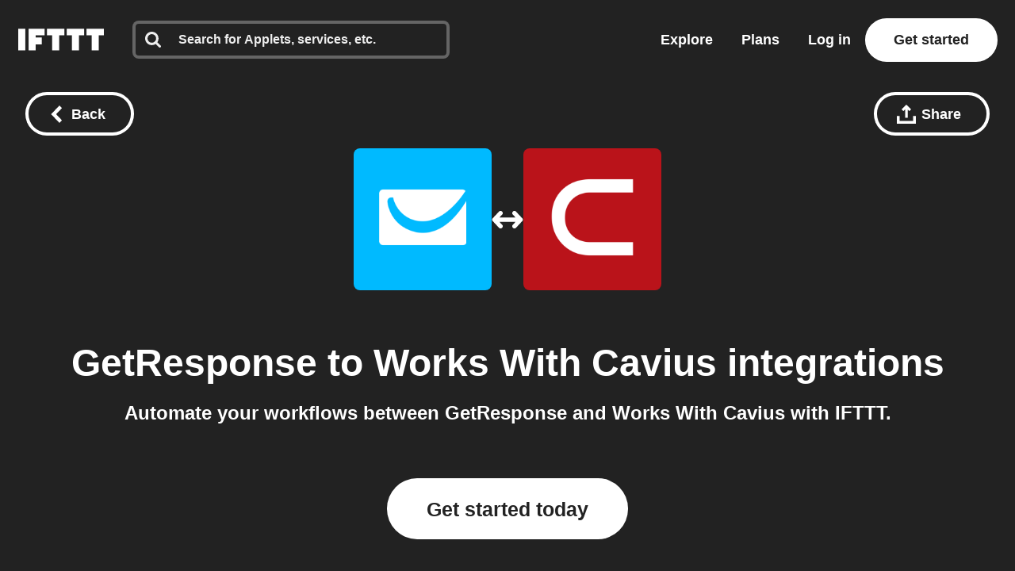

--- FILE ---
content_type: text/javascript
request_url: https://web-assets.ifttt.com/builds/assets/connect-CDhYh89d.js
body_size: 454
content:
import{i as a}from"./sharing-ZCL5lFsI.js";import{s as n}from"./shared_vanilla_setup-D_XZcHgz.js";import{l as r}from"./load_applets_list-DRnJxrkK.js";import{T as s}from"./tqa_list_tabs-CJha5-Ol.js";import{B as c}from"./build_automation_dropdown-Dns1Y0cW.js";import{y as i}from"./header-DKmqjXyJ.js";import"./setup_unified_mobile_menu-KN9tCv1m.js";import"./_commonjsHelpers-CE1G-McA.js";const p=async()=>{const o=JSON.parse(document.querySelector("[data-connect-page]")?.dataset?.connectPage||"{}"),{discoverMoreAppletsUrl:e}=o,t=document.querySelector(".discover_applets");r(t,e)};n();document.addEventListener("DOMContentLoaded",async function(){i?.("connect_service_xy_page_viewed"),a(),p(),s(),c()},{once:!0});
//# sourceMappingURL=connect-CDhYh89d.js.map
